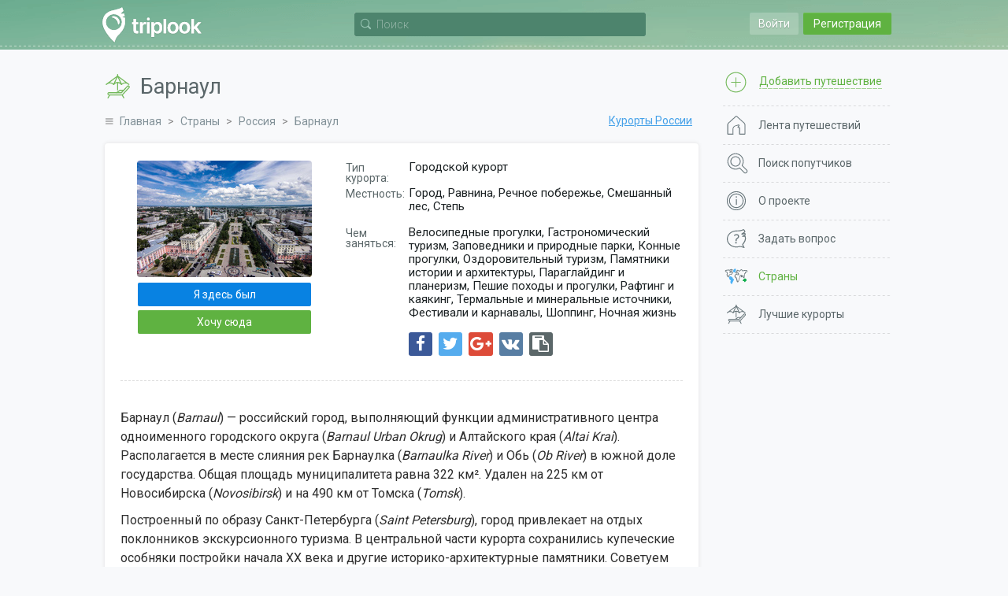

--- FILE ---
content_type: text/html; charset=UTF-8
request_url: https://triplook.me/ru/countries/resort/313
body_size: 8413
content:
<!doctype html>
<html lang="ru-RU">
<head>
    <meta charset="UTF-8"/>
    <meta name="csrf-param" content="_csrf">
<meta name="csrf-token" content="LnEfoovb8a3M9zdr02npd1Gmv7ssFXcOlbqcZVOJSTpjPm7NxOjJy52eeT-hD5BBEOCM0HZCFWfP098jYcQkfQ==">
    <title>Барнаул - Лучшие курорты - Россия - Поиск попутчиков с Triplook</title>
    <link rel="icon" href="/favicon.ico">
    <meta property="og:title" content="Барнаул: готовимся к поездке">
<meta property="og:description" content="На какое время планировать путешествие. Основные туристические объекты курорта и развлекательная инфраструктура.">
<meta property="og:image" content="https://triplook.me/media/resorts/photo/1/9/jg6.jpg">
<meta name="viewport" content="width=device-width, initial-scale=1.0, user-scalable=no">
<link href="/assets/2ed8008/css/lightslider.css" rel="stylesheet">
<link href="/assets/5ae2bec6/authchoice.css" rel="stylesheet">
<link href="/assets/295cc781/css/font-awesome.css" rel="stylesheet">
<link href="/assets/6517e04c/css/selectize.css" rel="stylesheet">
<link href="https://fonts.googleapis.com/css?family=Roboto:400,300,500,700&amp;subset=latin,cyrillic-ext" rel="stylesheet">
<link href="/css/style.min.css" rel="stylesheet">
<script src="/assets/986a89e5/jquery.js"></script>
<script src="/assets/5a0fc194/yii.js"></script>
<script src="/assets/fc855b6e/jquery.scrollTo.min.js"></script>
<script src="/assets/ca59b20a/jquery.slimscroll.min.js"></script>
<script src="/assets/6517e04c/js/standalone/selectize.min.js"></script>
<script src="/js/app.min.js"></script></head>
<body class="inside">
            <div class="inner">
        <header class="header">
    <div class="wrap">
                    <div class="main_header_top main_header_top_logout guest-top-menu">
                <div class="main_header_entry mobile-nav">
    <a class="main_header_input" id="auth-login-button" href="/ru/auth/login" data-mfp-src="#auth-login">Войти</a>
    <a class="main_header_reg" id="auth-register-button" href="/ru/auth/register" data-mfp-src="#auth-register">Регистрация</a>
</div>

<div id="auth-login" class="mfp-hide auth-popup">
    <div class="auth">
        <div class="auth__title auth-title-login"><span>Вход на сайт</span></div>
        <form id="login-form" action="/ru/auth/do-login" method="post">
<input type="hidden" name="_csrf" value="LnEfoovb8a3M9zdr02npd1Gmv7ssFXcOlbqcZVOJSTpjPm7NxOjJy52eeT-hD5BBEOCM0HZCFWfP098jYcQkfQ==">    <div class="auth__block">
        <div id="login-form-error"></div>

        <div class="auth__block_item">
            <div class="auth__block_title">Email</div>
            <input type="text" id="login-email" name="login[email]" value="" placeholder="Ваш электронный адрес">        </div>

        <div class="auth__block_item">
            <div class="auth__block_title">Пароль</div>
            <input type="password" id="login-password" name="login[password]" value="" placeholder="Ваш пароль">        </div>

        <div class="auth-block-remember">
            <label><input type="checkbox" id="login-remember-me" name="login[rememberMe]" value="1" checked> Запомнить меня</label>        </div>

        <div class="auth-block-recover">
            <a href="/ru/password/recover">Забыли пароль?</a>
        </div>
    </div>

    <input type="button" id="login-form-send" class="single__btn" name="sendLogin" value="Вход на сайт"></form>
<div id="w0">    <div class="soclogin">
        <div class="label">Войти через аккаунт социальных сетей:</div>

        <div class="icons">
                            <a href="/ru/auth/index?authclient=vkontakte" title="VKontakte"><img src="/images/auth/vkontakte.svg" alt="VKontakte"></a>
                            <a href="/ru/auth/index?authclient=facebook" title="Facebook"><img src="/images/auth/facebook.svg" alt="Facebook"></a>
                            <a href="/ru/auth/index?authclient=twitter" title="Twitter"><img src="/images/auth/twitter.svg" alt="Twitter"></a>
                            <a href="/ru/auth/index?authclient=odnoklassniki" title="Odnoklassniki"><img src="/images/auth/odnoklassniki.svg" alt="Odnoklassniki"></a>
                            <a href="/ru/auth/index?authclient=google" title="Google"><img src="/images/auth/google.svg" alt="Google"></a>
                            <a href="/ru/auth/index?authclient=yandex" title="Yandex"><img src="/images/auth/yandex.svg" alt="Yandex"></a>
                    </div>
    </div>
</div>
<script type="text/javascript">
    function setLoginError(text) {
        $('#login-form-error').append('<div class="form-error">' + text + '</div>');
        return false;
    }

    $(document).ready(function() {
        $("#login-form-send").on("click", function() {

            var email = $('#login-email').val();
            var password = $('#login-password').val();

            $('#login-form-error').empty();

            if (!email)
                return setLoginError('Пожалуйста, укажите свой электронный адрес');

            if (!validateEmail(email))
                return setLoginError('Указан некорректный электронный адрес');

            if (!password)
                return setLoginError('Пожалуйста, укажите свой пароль');

            $(this).prop('disabled', true).val('Подождите').addClass('btn_disabled');

            $.ajax({
                url: '/ru/auth/do-login',
                type: "post",
                data: $("#login-form").serialize(),
                success: function(response) {
                    if (response.result == 1)
                        window.location = '/ru';
                    else {
                        $('#login-form-error').append('<div class="form-error">' + response.errorText + '</div>');
                        $("#login-form-send").prop('disabled', false).val('Вход на сайт').removeClass('btn_disabled');
                    }
                },
                error: function() {
                    setLoginError('Произошла неизвестная ошибка');
                },
                dataType: 'json'
            });
        });
    });
</script>    </div>
</div>

<div id="auth-register" class="mfp-hide auth-popup">
    <div class="auth">
        <div class="auth__title auth-title-reg"><span>Регистрация</span></div>
        
    <form id="register-form" action="/ru/auth/create" method="post">
<input type="hidden" name="_csrf" value="LnEfoovb8a3M9zdr02npd1Gmv7ssFXcOlbqcZVOJSTpjPm7NxOjJy52eeT-hD5BBEOCM0HZCFWfP098jYcQkfQ==">        <div class="auth__block">
            <div id="register-form-error"></div>

            <div class="auth__block_item">
                <div class="auth__block_title">Ваше имя</div>
                <input type="text" id="reg-name" name="reg[name]" value="" placeholder="Имя или псевдоним">            </div>

            <div class="auth__block_item">
                <div class="auth__block_title">Email</div>
                <input type="text" id="reg-email" name="reg[email]" value="" placeholder="Используется для входа">            </div>

            <div class="auth__block_item">
                <div class="auth__block_title">Пароль</div>
                <input type="password" id="reg-password" name="reg[password]" value="" placeholder="Не менее 5 символов">            </div>

            <div class="auth__block_item">
                <div class="auth__block_title">Повторите пароль</div>
                <input type="password" id="reg-password2" name="reg[password2]" value="" placeholder="Введите пароль повторно">            </div>
        </div>

        <input type="button" id="register-form-send" class="single__btn" name="sendReg" value="Создать аккаунт">    </form>
        <div id="w1">        <div class="soclogin">
            <div class="label">Войти через аккаунт социальных сетей:</div>

            <div class="icons">
                                    <a href="/ru/auth/index?authclient=vkontakte" title="VKontakte"><img src="/images/auth/vkontakte.svg" alt="VKontakte"></a>
                                    <a href="/ru/auth/index?authclient=facebook" title="Facebook"><img src="/images/auth/facebook.svg" alt="Facebook"></a>
                                    <a href="/ru/auth/index?authclient=twitter" title="Twitter"><img src="/images/auth/twitter.svg" alt="Twitter"></a>
                                    <a href="/ru/auth/index?authclient=odnoklassniki" title="Odnoklassniki"><img src="/images/auth/odnoklassniki.svg" alt="Odnoklassniki"></a>
                                    <a href="/ru/auth/index?authclient=google" title="Google"><img src="/images/auth/google.svg" alt="Google"></a>
                                    <a href="/ru/auth/index?authclient=yandex" title="Yandex"><img src="/images/auth/yandex.svg" alt="Yandex"></a>
                            </div>
        </div>
    </div>
    <script type="text/javascript">
        function setRegisterError(text) {
            $('#register-form-error').append('<div class="form-error">' + text + '</div>');
            return false;
        }

        $(document).ready(function() {
            $("#register-form-send").on("click", function() {

                var name = $('#reg-name').val();
                var email = $('#reg-email').val();
                var password = $('#reg-password').val();
                var password2 = $('#reg-password2').val();

                $('#register-form-error').empty();

                if (!name)
                    return setRegisterError('Пожалуйста, укажите свое имя');

                if (!email)
                    return setRegisterError('Пожалуйста, укажите свой электронный адрес');

                if (!validateEmail(email))
                    return setRegisterError('Указан некорректный электронный адрес');

                if (!password)
                    return setRegisterError('Пожалуйста, укажите свой пароль');

                if (password.length < 5)
                    return setRegisterError('Пароль должен содержать не менее 5 символов');

                if (!password2)
                    return setRegisterError('Введите пароль повторно');

                if (password !== password2)
                    return setRegisterError('Пароли не совпадают');

                $(this).prop('disabled', true).val('Подождите').addClass('btn_disabled');

                $.ajax({
                    url: '/ru/auth/create',
                    type: "post",
                    data: $("#register-form").serialize(),
                    success: function(response) {
                        if (response.result == 1)
                            window.location = '/ru/auth/welcome';
                        else {
                            $('#register-form-error').append('<div class="form-error">' + response.errorText + '</div>');
                            $("#register-form-send").prop('disabled', false).val('Создать аккаунт').removeClass('btn_disabled');
                        }
                    },
                    error: function() {
                        setRegisterError('Произошла неизвестная ошибка');
                    },
                    dataType: 'json'
                });
            });
        });
    </script>

    </div>
</div>            </div>
        
        <div class="header__nav"><div class="menu__button"></div></div>

        <a href="/ru" class="header__logo" title="Поиск попутчиков для путешествия с Triplook"></a>
        
        <div class="search-bar-wrap">
            <div class="search-bar" id="search-bar">
    <div class="search-bar-form">
        <div class="search-bar-input">
            <input type="text" id="search-bar-query" name="search-bar" placeholder="Поиск">        </div>

        <div class="search-bar-button"></div>
    </div>

    <div class="search-bar-result search-bar-result-empty" id="search-bar-result">
        <ul id="search-bar-result-list"></ul>
    </div>
</div>

<script type="text/javascript">

    /**
     * Current search bar query text
     */
    var searchBarText = null;

    /**
     * Current search AJAX request
     */
    var searchBarRequest = null;

    /**
     * Run search
     */
    function searchBarQuery(query) {

        // Prevent multiple requests
        if (searchBarRequest != null)
            searchBarRequest.abort();

        searchBarRequest = $.ajax({
            url: '/ru/service/search',
            type: "post",
            data: {q: query},
            beforeSend: function() {
                $("#search-bar-result-list li div.search-service").each(function() {
                    $(this).parent().remove();
                });

                $('#search-bar-result-list').prepend('<li><div class="search-service">Поиск...</div></li>');
                $('#search-bar-result').removeClass('search-bar-result-empty');
            },
            success: function(response) {
                $('#search-bar-result-list').empty();

                if (response.responseCode == 200) {
                    $.each(response.items, function(index, item) {
                        $('#search-bar-result-list').append(item);
                    });
                } else {
                    $('#search-bar-result-list').append('<li><div class="search-service">Совпадений не найдено</div></li>');
                }
            },
            error: function() {
                $('#search-bar-result-list').empty();
                $('#search-bar-result-list').append('<li><div class="search-service">Совпадений не найдено</div></li>');
            },
            dataType: 'json'
        });
    }

    /**
     * Add request to queue
     */
    function searchBarQueue() {
        if (searchBarText) {
            searchBarQuery(searchBarText);
            searchBarText = null;
        }
    }

    $(document).ready(function() {

        /**
         * Search bar on focus in
         */
        $('#search-bar-query').focusin(function(){
            $('#search-bar').addClass('search-bar-open');

            if (!$('#search-bar-query').val()) {
                $('#search-bar-query').prop('placeholder', 'Пожалуйста, введите хотя бы один символ');
            }
        });

        /**
         * Search bar on focus out
         */
        $('#search-bar-query').focusout(function(){
            $('#search-bar').removeClass('search-bar-open');

            if (!$('#search-bar-query').val()) {
                $('#search-bar-query').prop('placeholder', 'Поиск');
            }
        });

        /**
         * Search bar on mouse down
         */
        $('#search-bar-result').on('mousedown', function(event) {
            event.preventDefault();
        });

        /**
         * Search bar text changed
         */
        $('#search-bar-query').on('input', function(e) {

            e.preventDefault();

            searchBarText = $('#search-bar-query').val();

            if (searchBarText) {
                setTimeout(function() {
                    searchBarQueue();
                }, 500);
            } else {
                if (searchBarRequest != null)
                    searchBarRequest.abort();

                $('#search-bar-result-list').empty();
                $('#search-bar-result').addClass('search-bar-result-empty');
            }
        });
    });
</script>        </div>

            </div>
</header>
        <div class="inner__content">
            <div class="wrap">
                <div class="middle">
                    <div class="container">
                        <main class="content">
                                                                    <div class="title">
                                        <h1  class="title-resort">Барнаул</h1>
                                    </div>
                                
                                                                    <div class="breadcrumbs">
                                        <ul class="breadcrumb"><li><a href="/ru">Главная</a></li>
<li><a href="/ru/countries">Страны</a></li>
<li><a href="/ru/countries/russia">Россия</a></li>
<li><span>Барнаул</span></li>
</ul>                                    </div>
                                
                                <div class="content_stranu">
    <div class="stranu">
        <div class="more__repose"><a href="/ru/countries/russia/resorts">Курорты России</a></div>

        <div class="repose">
            <div class="repose__note">
                <div class="repose__box__list">
                    <ul>
                                                    <li>
                                <span class="subtitle">Тип курорта:</span>
                                <span class="info">
                                                                        Городской курорт                                </span>
                            </li>
                        
                                                    <li>
                                <span class="subtitle">Местность:</span>
                                <span class="info">
                                                                                                                                                                                                                                                                                                                                                                                                                                                                                                        Город, Равнина, Речное побережье, Смешанный лес, Степь                                </span>
                            </li>
                        
                                                    <li>
                                <span class="subtitle">Чем заняться:</span>
                                <span class="info">
                                                                                                                                                                                                                                                                                                                                                                                                                                                                                                                                                                                                                                                                                                                                                                                                                                                                                                                                                                                                                                                                                                                                        Велосипедные прогулки, Гастрономический туризм, Заповедники и природные парки, Конные прогулки, Оздоровительный туризм, Памятники истории и архитектуры, Параглайдинг и планеризм, Пешие походы и прогулки, Рафтинг и каякинг, Термальные и минеральные источники, Фестивали и карнавалы, Шоппинг, Ночная жизнь                                </span>
                            </li>
                        
                        
                        <li>
                                <div class="share-inline-wrap">

    <div class="share-icons-wrap">
        
            
            <a href="/ru/service/share?platform=facebook&title=%D0%91%D0%B0%D1%80%D0%BD%D0%B0%D1%83%D0%BB%3A+%D0%B3%D0%BE%D1%82%D0%BE%D0%B2%D0%B8%D0%BC%D1%81%D1%8F+%D0%BA+%D0%BF%D0%BE%D0%B5%D0%B7%D0%B4%D0%BA%D0%B5&url=https%3A%2F%2Ftriplook.me%2Fru%2Fcountries%2Fresort%2F313" class="share-button share-button-popup share-platform-facebook" title="Поделиться в Facebook">
                <i class="fa fa-facebook" aria-hidden="true"></i>
            </a>
        
            
            <a href="/ru/service/share?platform=twitter&title=%D0%91%D0%B0%D1%80%D0%BD%D0%B0%D1%83%D0%BB%3A+%D0%B3%D0%BE%D1%82%D0%BE%D0%B2%D0%B8%D0%BC%D1%81%D1%8F+%D0%BA+%D0%BF%D0%BE%D0%B5%D0%B7%D0%B4%D0%BA%D0%B5&url=https%3A%2F%2Ftriplook.me%2Fru%2Fcountries%2Fresort%2F313" class="share-button share-button-popup share-platform-twitter" title="Поделиться в Twitter">
                <i class="fa fa-twitter" aria-hidden="true"></i>
            </a>
        
            
            <a href="/ru/service/share?platform=google&title=%D0%91%D0%B0%D1%80%D0%BD%D0%B0%D1%83%D0%BB%3A+%D0%B3%D0%BE%D1%82%D0%BE%D0%B2%D0%B8%D0%BC%D1%81%D1%8F+%D0%BA+%D0%BF%D0%BE%D0%B5%D0%B7%D0%B4%D0%BA%D0%B5&url=https%3A%2F%2Ftriplook.me%2Fru%2Fcountries%2Fresort%2F313" class="share-button share-button-popup share-platform-google" title="Поделиться в Google Plus">
                <i class="fa fa-google-plus" aria-hidden="true"></i>
            </a>
        
            
            <a href="/ru/service/share?platform=vk&title=%D0%91%D0%B0%D1%80%D0%BD%D0%B0%D1%83%D0%BB%3A+%D0%B3%D0%BE%D1%82%D0%BE%D0%B2%D0%B8%D0%BC%D1%81%D1%8F+%D0%BA+%D0%BF%D0%BE%D0%B5%D0%B7%D0%B4%D0%BA%D0%B5&url=https%3A%2F%2Ftriplook.me%2Fru%2Fcountries%2Fresort%2F313" class="share-button share-button-popup share-platform-vk" title="Поделиться в ВКонтакте">
                <i class="fa fa-vk" aria-hidden="true"></i>
            </a>
        
        <a href="https://triplook.me/ru/countries/resort/313" class="share-button share-button-link" title="Скопировать ссылку"><i class="fa fa-clipboard" aria-hidden="true"></i></a>
    </div>

    <div class="share-input-wrap">
        <div class="share-button-link-item">
            <input type="hidden" title="" value="https://triplook.me/ru/countries/resort/313" class="share-button-input-url">
            <span>Ссылка скопирована</span>
        </div>
        <div class="share-button-link-item">
            <a href="javascript: void(0)" class="share-button-link-done" title="Готово">
                <i class="fa fa-check" aria-hidden="true"></i>
            </a>
        </div>
    </div>

</div>                        </li>
                    </ul>
                </div>
                <div class="repose__box__image">
                    <a href="/media/resorts/photo/1/9/jg6.jpg" class="guide-gallery-item" data-info="Источник: ashpi.livejournal.com"><img src="/media/resorts/preview/big/c/9/jg6.jpg" alt="Барнаул"></a>                </div>

                <div class="guide-place-buttons">
                    
    <a href="#auth-login" class="box__btn btn btn_blue need-auth-button">Я здесь был</a>
    <a href="#auth-login" class="box__btn btn btn_green need-auth-button">Хочу сюда</a>

                </div>
            </div>

            <div class="guide-gallery-wrap">
                    <script type="text/javascript">
        $(document).ready(function() {
            $('a.guide-gallery-item').magnificPopup({
                type: 'image',
                image: {
                    cursor: null,
                    titleSrc: 'data-info'
                }
            });
        });
    </script>
            </div>

                                                <div class="repose__box__description">
                        
<p>Барнаул (<em>Barnaul</em>) — российский город, выполняющий функции административного центра одноименного городского округа (<em>Barnaul Urban Okrug</em>) и Алтайского края (<em>Altai Krai</em>). Располагается в месте слияния рек Барнаулка (<em>Barnaulka</em> <em>River</em>) и Обь (<em>Ob River</em>) в южной доле государства. Общая площадь муниципалитета равна 322 км². Удален на 225 км от Новосибирска (<em>Novosibirsk</em>) и на 490 км от Томска (<em>Tomsk</em>).</p>

<p>Построенный по образу Санкт-Петербурга (<em>Saint Petersburg</em>), город привлекает на отдых поклонников экскурсионного туризма. В центральной части курорта сохранились купеческие особняки постройки начала XX века и другие историко-архитектурные памятники. Советуем отдыхающим совершить пешую прогулку по Демидовской площади (<em>Demidovskaya Square</em>), ознакомиться с экспозицией Алтайского краеведческого музея (<em>Altai State Museum of Local Lore</em>) и посетить Никольскую церковь (<em>Saint Nicholas Church</em>). Барнаул является удобной отправной точкой для путешествия по всему краю.</p>

<p>Удивительная и разнообразная природа Сибири делает загородные районы муниципалитета востребованными среди почитателей экологического туризма. К числу окрестных природных достопримечательностей относятся Южно-Сибирский ботанический сад (<em>South Siberian Botanical Garden</em>) и Нагорный парк (<em>Nagorny Park</em>). При желании гости Барнаула смогут отправиться в поездку по Алтайскому краю и побывать на озере Ая (<em>Aya Lake</em>) и на водопадах Че-Чкыш (<em>Che-Chkysh Waterfalls</em>).</p>

<p>К услугам любителей развлечений городского формата на курорте работают ночные клубы «Морс» (<em>Mors</em>), «Чарли» (<em>Charlie</em>) и «Чердак» (<em>Cherdak</em>), а также шопинг-комплексы «Европа» (<em>Evropa</em>), «Весна» (<em>Vesna</em>) и «Пионер» (<em>Pioner</em>).</p>

<p>Приверженцам оздоровительного туризма стоит в компании своих попутчиков отправиться в городок Яровое (<em>Yarovoye</em>), знаменитый своим термальным источником Теплый ключ (<em>Tepliy Kluch Thermal Spring</em>).</p>

<p>Развитие событийного туризма в муниципалитете обеспечивает фестиваль «Киноликбез» (<em>Kinolikbez Festival</em>).</p>

<p>Ценителям экстремального туризма, проводящим отпуск на курорте и в его окрестностях, удастся посвятить время рафтингу, трекингу, верховой езде, парапланеризму, велосипедным прогулкам, каякингу и пешим походам.</p>

<p>Рекомендуем поклонникам гастрономического туризма заглянуть в рестораны «Вельвет» (<em>Velvet</em>) и «Ползунов» (<em>Polzunov</em>).</p>
                    </div>
                
                                                                                                                                        
        </div>
    </div>
</div>                        </main>
                    </div>

                    <aside class="sidebar">
                        <nav class="site-menu">
    <div class="site-menu-first">
        <a href="#auth-login" class="need-auth-button" title="Добавить путешествие">
            <span class="desktop">Добавить путешествие</span>
            <span class="mobile">Добавить</span>
        </a>
    </div>
    <ul class="site-menu-list">
                    <li class="menu-icon-feed">
                <a href="/ru/feed" title="Лента путешествий">
                    <span class="desktop">Лента путешествий</span>
                    <span class="mobile">Лента</span>
                </a>
            </li>
                    <li class="menu-icon-search">
                <a href="/ru/search" title="Поиск попутчиков">
                    <span class="desktop">Поиск попутчиков</span>
                    <span class="mobile">Поиск</span>
                </a>
            </li>
                    <li class="menu-icon-about">
                <a href="/ru/info/about" title="О проекте">
                    <span class="desktop">О проекте</span>
                    <span class="mobile">О проекте</span>
                </a>
            </li>
                    <li class="menu-icon-support">
                <a href="/ru/support" title="Задать вопрос">
                    <span class="desktop">Задать вопрос</span>
                    <span class="mobile">Помощь</span>
                </a>
            </li>
                    <li class="menu-icon-countries active-menu-element">
                <a href="/ru/countries" title="Страны">
                    <span class="desktop">Страны</span>
                    <span class="mobile">Страны</span>
                </a>
            </li>
                    <li class="menu-icon-rating">
                <a href="/ru/best-resorts" title="Лучшие курорты">
                    <span class="desktop">Лучшие курорты</span>
                    <span class="mobile">Курорты</span>
                </a>
            </li>
            </ul>
    <div class="site-menu--button">
        <span class="site-menu--button-icon"></span>
        <span class="site-menu--button-text">Ещё</span>
    </div>
</nav>                    </aside>
                </div>
            </div>
        </div>

        <footer class="footer">
    <div class="wrap">
        <div class="footer__l_left">
            <a href="/ru" class="footer__logo" title="Поиск попутчиков для путешествия с Triplook"></a>

                <div class="lang-switcher">
        <ul>
                            <li>
                                        <a class="lang-en" href="/en/countries/resort/313" title="English"></a>
                </li>
                            <li>
                                        <a class="lang-ru lang-active" href="/ru/countries/resort/313" title="Русский"></a>
                </li>
                    </ul>
    </div>

            <div class="footer__copyright">&copy; 2026. Все права защищены - <a href="/ru">Triplook</a> поиск попутчиков для отдыха и отпуска</div>
        </div>

        <div class="footer__l_right">
            <div class="footer__icons">
                
                <script>
                    (function(i,s,o,g,r,a,m){i['GoogleAnalyticsObject']=r;i[r]=i[r]||function(){
                        (i[r].q=i[r].q||[]).push(arguments)},i[r].l=1*new Date();a=s.createElement(o),
                        m=s.getElementsByTagName(o)[0];a.async=1;a.src=g;m.parentNode.insertBefore(a,m)
                    })(window,document,'script','//www.google-analytics.com/analytics.js','ga');

                    ga('create', 'UA-72434137-1', 'auto');
                    ga('send', 'pageview');

                </script>

                <!-- Facebook Pixel Code -->
                <script>
                    !function(f,b,e,v,n,t,s)
                    {if(f.fbq)return;n=f.fbq=function(){n.callMethod?
                        n.callMethod.apply(n,arguments):n.queue.push(arguments)};
                        if(!f._fbq)f._fbq=n;n.push=n;n.loaded=!0;n.version='2.0';
                        n.queue=[];t=b.createElement(e);t.async=!0;
                        t.src=v;s=b.getElementsByTagName(e)[0];
                        s.parentNode.insertBefore(t,s)}(window, document,'script',
                        'https://connect.facebook.net/en_US/fbevents.js');
                    fbq('init', '383894072532959');
                    fbq('track', 'PageView');
                </script>
                <noscript><img height="1" width="1" style="display:none"
                               src="https://www.facebook.com/tr?id=383894072532959&ev=PageView&noscript=1"
                    /></noscript>
                <!-- End Facebook Pixel Code -->
            </div>
        </div>

        <div class="footer__l_center">
            <nav class="footer__nav">
                <ul>
                    <li><a href="/ru/info/about">О проекте</a></li>
                    <li><a href="/ru/info/privacy">Конфиденциальность</a></li>
                    <li><a href="/ru/support">Служба поддержки</a></li>
                </ul>
            </nav>

            <div class="footer__icons">
                <a href="#">
                    <img src="/images/app/ios.svg" title="Загрузить из App Store" alt="Загрузить из App Store"/>
                </a>
                <a href="https://play.google.com/store/apps/details?id=com.triplook.android">
                    <img src="/images/app/android.svg" title="Загрузить из Google Play" alt="Загрузить из Google Play"/>
                </a>
            </div>
        </div>

        <div class="footer__icons footer__icons-mob">
            <a href="#">
                <img src="/images/app/ios.svg" title="Загрузить из App Store" alt="Загрузить из App Store"/>
            </a>
            <a href="https://play.google.com/store/apps/details?id=com.triplook.android">
                <img src="/images/app/android.svg" title="Загрузить из Google Play" alt="Загрузить из Google Play"/>
            </a>
        </div>
    </div>
</footer>    </div>

    <a class="scroll-to-top" href="#"></a>
<script src="/assets/2ed8008/js/lightslider.js"></script>
<script>jQuery(new Image()).on('load', function(){}).attr('src', '/media/resorts/photo/1/9/jg6.jpg');</script><script defer src="https://static.cloudflareinsights.com/beacon.min.js/vcd15cbe7772f49c399c6a5babf22c1241717689176015" integrity="sha512-ZpsOmlRQV6y907TI0dKBHq9Md29nnaEIPlkf84rnaERnq6zvWvPUqr2ft8M1aS28oN72PdrCzSjY4U6VaAw1EQ==" data-cf-beacon='{"version":"2024.11.0","token":"0972108fba2b404698ab4d60291e510b","r":1,"server_timing":{"name":{"cfCacheStatus":true,"cfEdge":true,"cfExtPri":true,"cfL4":true,"cfOrigin":true,"cfSpeedBrain":true},"location_startswith":null}}' crossorigin="anonymous"></script>
</body>
</html>


--- FILE ---
content_type: image/svg+xml
request_url: https://triplook.me/images/logotype.svg
body_size: 105368
content:
<svg xmlns="http://www.w3.org/2000/svg" xmlns:xlink="http://www.w3.org/1999/xlink" viewBox="0 0 1541.01395 605.50772"><defs><style>.cls-1{isolation:isolate;}.cls-2{fill:#fff;}.cls-3{opacity:0.2;mix-blend-mode:multiply;}</style></defs><title>20</title><g class="cls-1"><g id="Layer_1" data-name="Layer 1"><path class="cls-2" d="M531.87551,214.52354v48.33658h31.80036v30.52827H531.87551v81.40884c0,13.99224,6.36007,20.35231,20.35231,20.35231,3.81588,0,8.90425,0,11.44805-.63605V430.766a138.31641,138.31641,0,0,1-20.35231,1.90794c-36.25249,0-50.88057-12.72014-50.88057-45.79259V294.02424H470.81878V263.496H492.443V215.15939h39.43252Z"/><path class="cls-2" d="M590.38825,262.85993h38.16043V292.1163h.63585c5.72422-20.35231,20.35231-32.4364,40.06837-32.4364a53.66446,53.66446,0,0,1,12.08429,1.27209v35.61644c-3.18-1.27209-9.5401-1.90795-15.90017-1.90795-22.26026,0-35.61625,14.62809-35.61625,38.16043V430.766H590.38825Z"/><path class="cls-2" d="M694.69358,215.79544a21.6244,21.6244,0,0,1,43.2488,0,21.85288,21.85288,0,0,1-21.6244,21.6242A21.44579,21.44579,0,0,1,694.69358,215.79544Zm1.90794,47.06449H736.034v168.5419H696.60152Z"/><path class="cls-2" d="M924.92825,346.813c0,53.42457-26.71238,87.13306-69.32494,87.13306-24.16819,0-43.24841-11.44805-52.78851-30.52826h-.63586v83.31678H762.74642V262.85993H801.5427V292.1163h.63586c9.5401-19.71626,28.62032-31.80036,52.78851-31.80036C898.21587,259.6799,924.92825,293.38839,924.92825,346.813Zm-40.06876,0c0-33.07245-15.90018-54.69665-41.34047-54.69665-24.80443,0-40.70461,21.6242-41.34046,54.69665,0,33.07246,16.536,54.69666,41.34046,54.69666C868.95931,401.50961,884.85949,380.52126,884.85949,346.813Z"/><path class="cls-2" d="M945.28017,214.52354h39.43252V430.766H945.28017Z"/><path class="cls-2" d="M1005.065,346.813c0-54.0606,32.43621-87.76891,81.40884-87.76891s81.40884,33.07245,81.40884,87.76891c0,54.69666-31.80036,87.76892-81.40884,87.76892S1005.065,401.50961,1005.065,346.813Zm122.7493,0c0-35.61644-15.90017-55.96855-41.34046-55.96855-24.80444,0-41.34047,20.35231-41.34047,55.96855,0,35.61645,15.90018,55.96856,41.34047,55.96856C1111.27827,403.41755,1127.8143,383.06544,1127.8143,346.813Z"/><path class="cls-2" d="M1179.967,346.813c0-54.0606,32.43621-87.76891,81.40884-87.76891s81.40884,33.07245,81.40884,87.76891c0,54.69666-31.80036,87.76892-81.40884,87.76892S1179.967,401.50961,1179.967,346.813Zm122.74931,0c0-35.61644-15.90018-55.96855-41.34047-55.96855-24.80443,0-41.34047,20.35231-41.34047,55.96855,0,35.61645,15.90018,55.96856,41.34047,55.96856C1286.18025,403.41755,1302.71628,383.06544,1302.71628,346.813Z"/><path class="cls-2" d="M1466.1702,262.85993h45.79259l-67.4166,72.50478,69.96078,96.03712h-45.79259l-53.42476-71.86873-13.356,13.35619V431.402h-39.43252V215.15959h39.43252V333.457h.63585Z"/><path class="cls-2" d="M352.5216,133.75055c2.544,12.0841,4.45213,23.53235,6.99612,34.9804.63605,1.90794-.636,2.544-2.544,3.18-8.90406,1.90795-17.17227,3.81609-26.07633,6.36007a10.2537,10.2537,0,0,0-4.45213,2.544c1.27209,1.2721,1.908,3.18,3.18,3.81609,10.17615,6.36007,20.98816,11.448,33.7083,12.72014q.95407,8.586,1.90794,17.17227c.636,13.99224.636,27.98428.636,41.34047.63605,49.60848-15.26413,93.49313-42.61256,134.19755-12.72014,19.08021-27.98428,35.61644-43.88445,51.51662-10.17616,10.17615-20.35231,19.71626-29.25637,30.52826-19.71626,25.44029-33.70831,54.69666-40.06838,86.497-1.27209,5.088-2.544,6.36007-6.99611,2.544-13.35619-12.72014-27.34824-25.44029-40.06838-38.79648-27.34823-29.25637-52.15266-59.78463-74.41292-93.49313C68.22613,397.05748,49.782,364.62108,37.06181,328.36879c-7.63216-22.8963-11.44805-46.42845-10.17615-70.59684,1.27209-26.07633,6.36007-51.51662,17.80812-75.68481,13.35619-27.98428,34.34435-48.97263,59.78464-66.14471C126.73867,100.6783,151.54291,92.41009,176.9832,86.05c29.25637-6.99612,58.51274-12.72015,87.13306-22.26026a304.49123,304.49123,0,0,0,51.51662-21.6242c5.088-2.544,6.36007-2.544,8.268,3.18,5.724,15.26413,10.8122,31.16431,16.53623,46.42844.636,1.90794,0,3.18-1.27209,4.45213-9.54011,8.268-18.44417,16.53622-27.98428,24.80424l-7.63216,7.63216q-3.816,4.77006,1.90794,5.724a31.92058,31.92058,0,0,0,7.63216,1.27209,142.29171,142.29171,0,0,0,36.88834-2.544A3.82709,3.82709,0,0,0,352.5216,133.75055ZM196.69985,383.70129A121.47128,121.47128,0,0,0,317.54121,263.496c0-66.14471-54.06061-120.20532-119.56927-120.84137-66.14471-.636-120.84136,53.42457-120.84136,120.20532A119.70916,119.70916,0,0,0,196.69985,383.70129Z"/><path class="cls-2" d="M260.30056,299.74846c.636-55.3327-41.97651-104.30513-99.21715-110.66521l5.724-5.724c10.17616-8.90406,22.8963-11.448,35.61644-9.54011,40.06838,6.36007,65.50866,30.52827,78.22881,68.6887,4.45213,13.99223,3.81608,27.98427-3.18,40.70442C274.2928,290.20836,268.56877,295.93238,260.30056,299.74846Z"/><image class="cls-3" width="1518" height="554" transform="translate(11.50697 28.50412)" xlink:href="[data-uri]"/><path class="cls-2" d="M531.80667,215.32556v48.33659H563.607v30.52826H531.80667v81.40884c0,13.99224,6.36008,20.35231,20.35231,20.35231,3.81589,0,8.90426,0,11.448-.636V431.568a138.315,138.315,0,0,1-20.35231,1.90794c-36.25248,0-50.88057-12.72014-50.88057-45.79259V294.82626H470.75V264.298h21.6242V215.96141h39.43252Z"/><path class="cls-2" d="M590.31941,263.662h38.16043v29.25637h.63585c5.72422-20.35231,20.35231-32.4364,40.06838-32.4364a53.66453,53.66453,0,0,1,12.08429,1.27209v35.61644c-3.18-1.27209-9.54011-1.908-15.90018-1.908-22.26025,0-35.61625,14.62809-35.61625,38.16043V431.568H590.31941Z"/><path class="cls-2" d="M694.62474,216.59746a21.6244,21.6244,0,0,1,43.2488,0,21.85288,21.85288,0,0,1-21.6244,21.6242A21.44579,21.44579,0,0,1,694.62474,216.59746Zm1.908,47.06449h39.43252v168.5419H696.53269Z"/><path class="cls-2" d="M924.85941,347.615c0,53.42456-26.71237,87.13306-69.32493,87.13306-24.1682,0-43.24841-11.44806-52.78852-30.52827h-.63585v83.31678H762.67759V263.662h38.79628v29.25637h.63585C811.64983,273.20206,830.73,261.118,854.89824,261.118,898.147,260.48192,924.85941,294.19041,924.85941,347.615Zm-40.06876,0c0-33.07245-15.90018-54.69666-41.34046-54.69666-24.80444,0-40.70462,21.62421-41.34047,54.69666,0,33.07245,16.536,54.69665,41.34047,54.69665C868.89047,402.31163,884.79065,381.32328,884.79065,347.615Z"/><path class="cls-2" d="M945.21133,215.32556h39.43253V431.568H945.21133Z"/><path class="cls-2" d="M1004.99616,347.615c0-54.06061,32.43621-87.76892,81.40884-87.76892s81.40884,33.07245,81.40884,87.76892c0,54.69665-31.80036,87.76891-81.40884,87.76891S1004.99616,402.31163,1004.99616,347.615Zm122.74931,0c0-35.61644-15.90018-55.96856-41.34047-55.96856-24.80443,0-41.34046,20.35231-41.34046,55.96856,0,35.61644,15.90018,55.96855,41.34046,55.96855C1111.20944,404.21958,1127.74547,383.86746,1127.74547,347.615Z"/><path class="cls-2" d="M1179.89813,347.615c0-54.06061,32.43621-87.76892,81.40884-87.76892s81.40884,33.07245,81.40884,87.76892c0,54.69665-31.80035,87.76891-81.40884,87.76891S1179.89813,402.31163,1179.89813,347.615Zm122.74931,0c0-35.61644-15.90018-55.96856-41.34047-55.96856-24.80443,0-41.34046,20.35231-41.34046,55.96856,0,35.61644,15.90018,55.96855,41.34046,55.96855C1286.11141,404.21958,1302.64744,383.86746,1302.64744,347.615Z"/><path class="cls-2" d="M1466.10136,263.662h45.79259l-67.4166,72.50478,69.96079,96.03712h-45.7926l-53.42475-71.86873-13.356,13.35619v58.51274h-39.43252V215.96161h39.43252V334.259h.63585Z"/><path class="cls-2" d="M352.45277,134.55257c2.544,12.0841,4.45213,23.53235,6.99612,34.9804.636,1.90794-.63605,2.544-2.544,3.18-8.90407,1.90795-17.17228,3.81609-26.07634,6.36008a10.25347,10.25347,0,0,0-4.45212,2.544c1.27209,1.27209,1.90794,3.18,3.18,3.81608,10.17615,6.36007,20.98816,11.448,33.7083,12.72014q.95407,8.586,1.908,17.17227c.636,13.99224.636,27.98428.636,41.34047.63605,49.60848-15.26413,93.49313-42.61255,134.19755-12.72015,19.08021-27.98428,35.61644-43.88446,51.51662-10.17615,10.17615-20.35231,19.71626-29.25637,30.52827-19.71626,25.44028-33.7083,54.69665-40.06837,86.497-1.2721,5.088-2.544,6.36007-6.99612,2.544-13.35619-12.72014-27.34823-25.44029-40.06837-38.79648-27.34824-29.25637-52.15267-59.78463-74.41292-93.49313C68.15729,397.8595,49.71312,365.4231,36.993,329.17081c-7.63216-22.8963-11.44805-46.42845-10.17615-70.59684,1.27209-26.07633,6.36007-51.51662,17.80812-75.68481,13.35619-27.98428,34.34435-48.97263,59.78463-66.14471,22.26025-15.26413,47.0645-23.53234,72.50478-29.89241,29.25637-6.99612,58.51274-12.72015,87.13306-22.26025A304.4914,304.4914,0,0,0,315.564,42.96758c5.088-2.544,6.36007-2.544,8.268,3.18,5.724,15.26413,10.8122,31.16431,16.53622,46.42844.636,1.90795,0,3.18-1.27209,4.45213-9.54011,8.268-18.44417,16.53623-27.98428,24.80424l-7.63216,7.63216q-3.816,4.77006,1.90794,5.724a31.92058,31.92058,0,0,0,7.63217,1.27209,142.29174,142.29174,0,0,0,36.88834-2.544A3.82706,3.82706,0,0,0,352.45277,134.55257ZM196.631,384.50331A121.47127,121.47127,0,0,0,317.47237,264.298c0-66.14471-54.06061-120.20532-119.56927-120.84136-66.1447-.636-120.84136,53.42456-120.84136,120.20531A119.70917,119.70917,0,0,0,196.631,384.50331Z"/><path class="cls-2" d="M260.23173,300.55048c.636-55.3327-41.97651-104.30513-99.21716-110.6652l5.724-5.724c10.17615-8.90406,22.89629-11.448,35.61644-9.54011,40.06837,6.36007,65.50866,30.52827,78.2288,68.6887,4.45213,13.99223,3.81608,27.98428-3.18,40.70442C274.224,291.01038,268.49994,296.7344,260.23173,300.55048Z"/></g></g></svg>

--- FILE ---
content_type: image/svg+xml
request_url: https://triplook.me/images/auth/yandex.svg
body_size: 129
content:
<svg id="Layer_1" data-name="Layer 1" xmlns="http://www.w3.org/2000/svg" viewBox="0 0 100 100"><defs><style>.cls-1{fill:#ed1f24;}.cls-2{fill:#fff;}</style></defs><title>soc</title><circle class="cls-1" cx="50" cy="50" r="47.5"/><path class="cls-2" d="M64.75558,21.90091H59.99935a.68039.68039,0,0,0-.74547.50659c-.06.30089-7.13275,21.86589-7.64684,23.66239-.36439,1.27341-1.55256,5.76286-1.83771,6.84086l-2.45989-6.71553c-.59765-1.84838-6.32641-17.85231-6.4939-18.49154-.09273-.35128-.254-.78837-.87042-.78837H35.30167a.60712.60712,0,0,0-.56448.80692c.1169.2473,8.5049,22.56208,11.89311,31.08646V77.552c0,.34172.13658.54706.47792.54706h4.39765a.48757.48757,0,0,0,.47756-.54706V58.9565c2.82447-7.88908,13.14254-35.95286,13.255-36.267C65.37533,22.3054,65.33524,21.90091,64.75558,21.90091Z"/></svg>

--- FILE ---
content_type: image/svg+xml
request_url: https://triplook.me/images/menu/icon-about.svg
body_size: 211
content:
<?xml version="1.0" encoding="utf-8"?>
<!-- Generator: Adobe Illustrator 22.1.0, SVG Export Plug-In . SVG Version: 6.00 Build 0)  -->
<svg version="1.1" id="Layer_1" xmlns="http://www.w3.org/2000/svg" xmlns:xlink="http://www.w3.org/1999/xlink" x="0px" y="0px"
	 viewBox="0 0 40 40" style="enable-background:new 0 0 40 40;" xml:space="preserve">
<style type="text/css">
	.st0{fill:#69777C;}
</style>
<title>Artboard 15 copy 2</title>
<g>
	<path class="st0" d="M20.1,11.1c0.8,0,1.4,0.6,1.4,1.4s-0.6,1.4-1.4,1.4s-1.4-0.6-1.4-1.4S19.3,11.1,20.1,11.1z M20.1,16.5
		L20.1,16.5c0.6,0,1,0.5,1,1v9.8c0,0.6-0.5,1-1,1h0c-0.6,0-1-0.5-1-1v-9.8C19,17,19.5,16.5,20.1,16.5z"/>
</g>
<path class="st0" d="M20,34.2c-7.8,0-14.2-6.4-14.2-14.2l0,0v0c0-7.8,6.4-14.2,14.2-14.2S34.2,12.2,34.2,20
	C34.2,27.8,27.8,34.2,20,34.2z M7.5,20c0,6.9,5.6,12.5,12.5,12.5c6.9,0,12.5-5.6,12.5-12.5c0-6.9-5.6-12.5-12.5-12.5
	S7.5,13.1,7.5,20H6.7H7.5z"/>
<path class="st0" d="M20,38.6C9.7,38.6,1.4,30.3,1.4,20C1.4,9.7,9.7,1.4,20,1.4S38.6,9.7,38.6,20C38.6,30.3,30.3,38.6,20,38.6z
	 M20,3.1C10.7,3.1,3.1,10.7,3.1,20S10.7,36.9,20,36.9S36.9,29.3,36.9,20S29.3,3.1,20,3.1z"/>
<path class="st0" d="M20,19"/>
<path class="st0" d="M20,19"/>
</svg>
